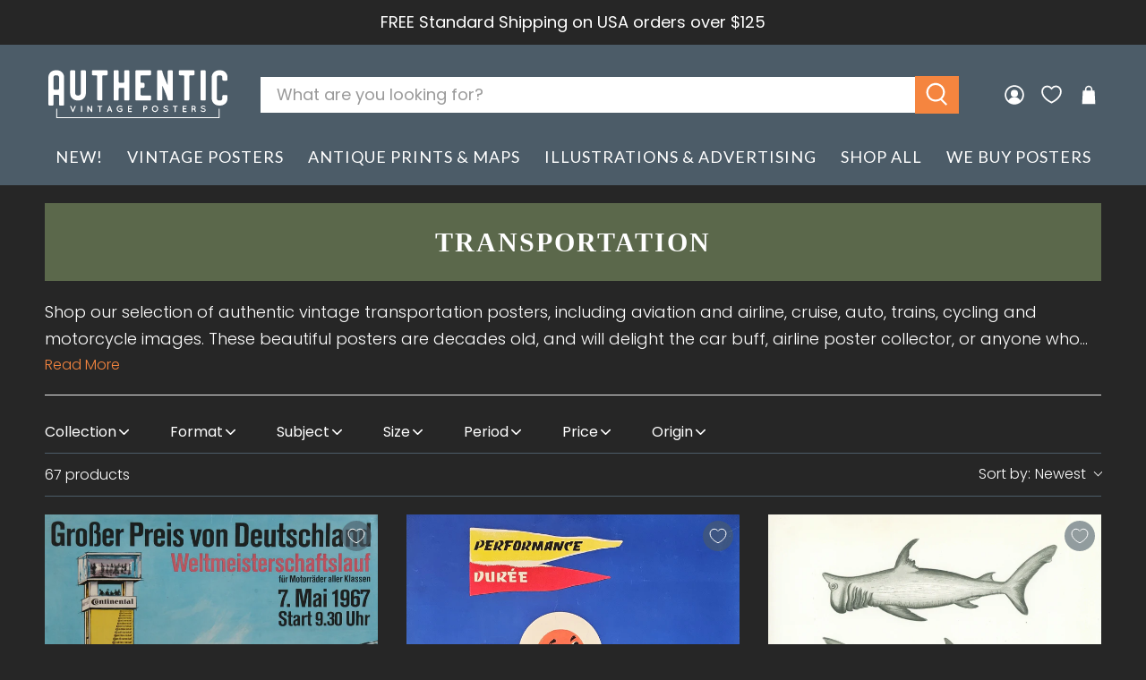

--- FILE ---
content_type: text/css
request_url: https://cdn.appmate.io/themecode/authentic-vintage-posters/main/custom.css?generation=1768881458683128
body_size: 180
content:
wishlist-link .wk-button{--icon-size: 21px;--icon-stroke-width: 1.8px;--icon-stroke: white;padding:1rem 5px;height:100%;flex-flow:column;gap:0}wishlist-link .wk-text{padding:.3em 0 0;font-size:.7em}wishlist-link .wk-counter{--size: 1rem;font-size:.7rem;background:#d71d2b;color:#fff;letter-spacing:0;top:-7px;right:6px}@media only screen and (max-width: 798px){wishlist-link .wk-text{display:none}}.header__icon-style-icons-text .header-cart>a{padding:0 2em 0 10px}
